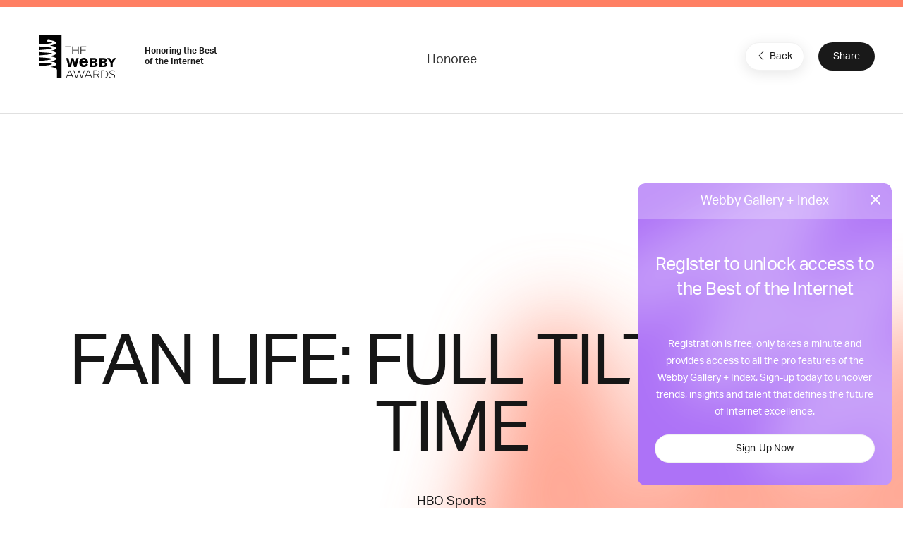

--- FILE ---
content_type: text/html; charset=utf-8
request_url: https://www.google.com/recaptcha/api2/anchor?ar=1&k=6LcC5f8qAAAAAN7E3g2z0N_EoPq3Vri8uXzTmFiO&co=aHR0cHM6Ly93aW5uZXJzLndlYmJ5YXdhcmRzLmNvbTo0NDM.&hl=en&v=PoyoqOPhxBO7pBk68S4YbpHZ&size=invisible&anchor-ms=20000&execute-ms=30000&cb=7grohsi2dxrk
body_size: 48935
content:
<!DOCTYPE HTML><html dir="ltr" lang="en"><head><meta http-equiv="Content-Type" content="text/html; charset=UTF-8">
<meta http-equiv="X-UA-Compatible" content="IE=edge">
<title>reCAPTCHA</title>
<style type="text/css">
/* cyrillic-ext */
@font-face {
  font-family: 'Roboto';
  font-style: normal;
  font-weight: 400;
  font-stretch: 100%;
  src: url(//fonts.gstatic.com/s/roboto/v48/KFO7CnqEu92Fr1ME7kSn66aGLdTylUAMa3GUBHMdazTgWw.woff2) format('woff2');
  unicode-range: U+0460-052F, U+1C80-1C8A, U+20B4, U+2DE0-2DFF, U+A640-A69F, U+FE2E-FE2F;
}
/* cyrillic */
@font-face {
  font-family: 'Roboto';
  font-style: normal;
  font-weight: 400;
  font-stretch: 100%;
  src: url(//fonts.gstatic.com/s/roboto/v48/KFO7CnqEu92Fr1ME7kSn66aGLdTylUAMa3iUBHMdazTgWw.woff2) format('woff2');
  unicode-range: U+0301, U+0400-045F, U+0490-0491, U+04B0-04B1, U+2116;
}
/* greek-ext */
@font-face {
  font-family: 'Roboto';
  font-style: normal;
  font-weight: 400;
  font-stretch: 100%;
  src: url(//fonts.gstatic.com/s/roboto/v48/KFO7CnqEu92Fr1ME7kSn66aGLdTylUAMa3CUBHMdazTgWw.woff2) format('woff2');
  unicode-range: U+1F00-1FFF;
}
/* greek */
@font-face {
  font-family: 'Roboto';
  font-style: normal;
  font-weight: 400;
  font-stretch: 100%;
  src: url(//fonts.gstatic.com/s/roboto/v48/KFO7CnqEu92Fr1ME7kSn66aGLdTylUAMa3-UBHMdazTgWw.woff2) format('woff2');
  unicode-range: U+0370-0377, U+037A-037F, U+0384-038A, U+038C, U+038E-03A1, U+03A3-03FF;
}
/* math */
@font-face {
  font-family: 'Roboto';
  font-style: normal;
  font-weight: 400;
  font-stretch: 100%;
  src: url(//fonts.gstatic.com/s/roboto/v48/KFO7CnqEu92Fr1ME7kSn66aGLdTylUAMawCUBHMdazTgWw.woff2) format('woff2');
  unicode-range: U+0302-0303, U+0305, U+0307-0308, U+0310, U+0312, U+0315, U+031A, U+0326-0327, U+032C, U+032F-0330, U+0332-0333, U+0338, U+033A, U+0346, U+034D, U+0391-03A1, U+03A3-03A9, U+03B1-03C9, U+03D1, U+03D5-03D6, U+03F0-03F1, U+03F4-03F5, U+2016-2017, U+2034-2038, U+203C, U+2040, U+2043, U+2047, U+2050, U+2057, U+205F, U+2070-2071, U+2074-208E, U+2090-209C, U+20D0-20DC, U+20E1, U+20E5-20EF, U+2100-2112, U+2114-2115, U+2117-2121, U+2123-214F, U+2190, U+2192, U+2194-21AE, U+21B0-21E5, U+21F1-21F2, U+21F4-2211, U+2213-2214, U+2216-22FF, U+2308-230B, U+2310, U+2319, U+231C-2321, U+2336-237A, U+237C, U+2395, U+239B-23B7, U+23D0, U+23DC-23E1, U+2474-2475, U+25AF, U+25B3, U+25B7, U+25BD, U+25C1, U+25CA, U+25CC, U+25FB, U+266D-266F, U+27C0-27FF, U+2900-2AFF, U+2B0E-2B11, U+2B30-2B4C, U+2BFE, U+3030, U+FF5B, U+FF5D, U+1D400-1D7FF, U+1EE00-1EEFF;
}
/* symbols */
@font-face {
  font-family: 'Roboto';
  font-style: normal;
  font-weight: 400;
  font-stretch: 100%;
  src: url(//fonts.gstatic.com/s/roboto/v48/KFO7CnqEu92Fr1ME7kSn66aGLdTylUAMaxKUBHMdazTgWw.woff2) format('woff2');
  unicode-range: U+0001-000C, U+000E-001F, U+007F-009F, U+20DD-20E0, U+20E2-20E4, U+2150-218F, U+2190, U+2192, U+2194-2199, U+21AF, U+21E6-21F0, U+21F3, U+2218-2219, U+2299, U+22C4-22C6, U+2300-243F, U+2440-244A, U+2460-24FF, U+25A0-27BF, U+2800-28FF, U+2921-2922, U+2981, U+29BF, U+29EB, U+2B00-2BFF, U+4DC0-4DFF, U+FFF9-FFFB, U+10140-1018E, U+10190-1019C, U+101A0, U+101D0-101FD, U+102E0-102FB, U+10E60-10E7E, U+1D2C0-1D2D3, U+1D2E0-1D37F, U+1F000-1F0FF, U+1F100-1F1AD, U+1F1E6-1F1FF, U+1F30D-1F30F, U+1F315, U+1F31C, U+1F31E, U+1F320-1F32C, U+1F336, U+1F378, U+1F37D, U+1F382, U+1F393-1F39F, U+1F3A7-1F3A8, U+1F3AC-1F3AF, U+1F3C2, U+1F3C4-1F3C6, U+1F3CA-1F3CE, U+1F3D4-1F3E0, U+1F3ED, U+1F3F1-1F3F3, U+1F3F5-1F3F7, U+1F408, U+1F415, U+1F41F, U+1F426, U+1F43F, U+1F441-1F442, U+1F444, U+1F446-1F449, U+1F44C-1F44E, U+1F453, U+1F46A, U+1F47D, U+1F4A3, U+1F4B0, U+1F4B3, U+1F4B9, U+1F4BB, U+1F4BF, U+1F4C8-1F4CB, U+1F4D6, U+1F4DA, U+1F4DF, U+1F4E3-1F4E6, U+1F4EA-1F4ED, U+1F4F7, U+1F4F9-1F4FB, U+1F4FD-1F4FE, U+1F503, U+1F507-1F50B, U+1F50D, U+1F512-1F513, U+1F53E-1F54A, U+1F54F-1F5FA, U+1F610, U+1F650-1F67F, U+1F687, U+1F68D, U+1F691, U+1F694, U+1F698, U+1F6AD, U+1F6B2, U+1F6B9-1F6BA, U+1F6BC, U+1F6C6-1F6CF, U+1F6D3-1F6D7, U+1F6E0-1F6EA, U+1F6F0-1F6F3, U+1F6F7-1F6FC, U+1F700-1F7FF, U+1F800-1F80B, U+1F810-1F847, U+1F850-1F859, U+1F860-1F887, U+1F890-1F8AD, U+1F8B0-1F8BB, U+1F8C0-1F8C1, U+1F900-1F90B, U+1F93B, U+1F946, U+1F984, U+1F996, U+1F9E9, U+1FA00-1FA6F, U+1FA70-1FA7C, U+1FA80-1FA89, U+1FA8F-1FAC6, U+1FACE-1FADC, U+1FADF-1FAE9, U+1FAF0-1FAF8, U+1FB00-1FBFF;
}
/* vietnamese */
@font-face {
  font-family: 'Roboto';
  font-style: normal;
  font-weight: 400;
  font-stretch: 100%;
  src: url(//fonts.gstatic.com/s/roboto/v48/KFO7CnqEu92Fr1ME7kSn66aGLdTylUAMa3OUBHMdazTgWw.woff2) format('woff2');
  unicode-range: U+0102-0103, U+0110-0111, U+0128-0129, U+0168-0169, U+01A0-01A1, U+01AF-01B0, U+0300-0301, U+0303-0304, U+0308-0309, U+0323, U+0329, U+1EA0-1EF9, U+20AB;
}
/* latin-ext */
@font-face {
  font-family: 'Roboto';
  font-style: normal;
  font-weight: 400;
  font-stretch: 100%;
  src: url(//fonts.gstatic.com/s/roboto/v48/KFO7CnqEu92Fr1ME7kSn66aGLdTylUAMa3KUBHMdazTgWw.woff2) format('woff2');
  unicode-range: U+0100-02BA, U+02BD-02C5, U+02C7-02CC, U+02CE-02D7, U+02DD-02FF, U+0304, U+0308, U+0329, U+1D00-1DBF, U+1E00-1E9F, U+1EF2-1EFF, U+2020, U+20A0-20AB, U+20AD-20C0, U+2113, U+2C60-2C7F, U+A720-A7FF;
}
/* latin */
@font-face {
  font-family: 'Roboto';
  font-style: normal;
  font-weight: 400;
  font-stretch: 100%;
  src: url(//fonts.gstatic.com/s/roboto/v48/KFO7CnqEu92Fr1ME7kSn66aGLdTylUAMa3yUBHMdazQ.woff2) format('woff2');
  unicode-range: U+0000-00FF, U+0131, U+0152-0153, U+02BB-02BC, U+02C6, U+02DA, U+02DC, U+0304, U+0308, U+0329, U+2000-206F, U+20AC, U+2122, U+2191, U+2193, U+2212, U+2215, U+FEFF, U+FFFD;
}
/* cyrillic-ext */
@font-face {
  font-family: 'Roboto';
  font-style: normal;
  font-weight: 500;
  font-stretch: 100%;
  src: url(//fonts.gstatic.com/s/roboto/v48/KFO7CnqEu92Fr1ME7kSn66aGLdTylUAMa3GUBHMdazTgWw.woff2) format('woff2');
  unicode-range: U+0460-052F, U+1C80-1C8A, U+20B4, U+2DE0-2DFF, U+A640-A69F, U+FE2E-FE2F;
}
/* cyrillic */
@font-face {
  font-family: 'Roboto';
  font-style: normal;
  font-weight: 500;
  font-stretch: 100%;
  src: url(//fonts.gstatic.com/s/roboto/v48/KFO7CnqEu92Fr1ME7kSn66aGLdTylUAMa3iUBHMdazTgWw.woff2) format('woff2');
  unicode-range: U+0301, U+0400-045F, U+0490-0491, U+04B0-04B1, U+2116;
}
/* greek-ext */
@font-face {
  font-family: 'Roboto';
  font-style: normal;
  font-weight: 500;
  font-stretch: 100%;
  src: url(//fonts.gstatic.com/s/roboto/v48/KFO7CnqEu92Fr1ME7kSn66aGLdTylUAMa3CUBHMdazTgWw.woff2) format('woff2');
  unicode-range: U+1F00-1FFF;
}
/* greek */
@font-face {
  font-family: 'Roboto';
  font-style: normal;
  font-weight: 500;
  font-stretch: 100%;
  src: url(//fonts.gstatic.com/s/roboto/v48/KFO7CnqEu92Fr1ME7kSn66aGLdTylUAMa3-UBHMdazTgWw.woff2) format('woff2');
  unicode-range: U+0370-0377, U+037A-037F, U+0384-038A, U+038C, U+038E-03A1, U+03A3-03FF;
}
/* math */
@font-face {
  font-family: 'Roboto';
  font-style: normal;
  font-weight: 500;
  font-stretch: 100%;
  src: url(//fonts.gstatic.com/s/roboto/v48/KFO7CnqEu92Fr1ME7kSn66aGLdTylUAMawCUBHMdazTgWw.woff2) format('woff2');
  unicode-range: U+0302-0303, U+0305, U+0307-0308, U+0310, U+0312, U+0315, U+031A, U+0326-0327, U+032C, U+032F-0330, U+0332-0333, U+0338, U+033A, U+0346, U+034D, U+0391-03A1, U+03A3-03A9, U+03B1-03C9, U+03D1, U+03D5-03D6, U+03F0-03F1, U+03F4-03F5, U+2016-2017, U+2034-2038, U+203C, U+2040, U+2043, U+2047, U+2050, U+2057, U+205F, U+2070-2071, U+2074-208E, U+2090-209C, U+20D0-20DC, U+20E1, U+20E5-20EF, U+2100-2112, U+2114-2115, U+2117-2121, U+2123-214F, U+2190, U+2192, U+2194-21AE, U+21B0-21E5, U+21F1-21F2, U+21F4-2211, U+2213-2214, U+2216-22FF, U+2308-230B, U+2310, U+2319, U+231C-2321, U+2336-237A, U+237C, U+2395, U+239B-23B7, U+23D0, U+23DC-23E1, U+2474-2475, U+25AF, U+25B3, U+25B7, U+25BD, U+25C1, U+25CA, U+25CC, U+25FB, U+266D-266F, U+27C0-27FF, U+2900-2AFF, U+2B0E-2B11, U+2B30-2B4C, U+2BFE, U+3030, U+FF5B, U+FF5D, U+1D400-1D7FF, U+1EE00-1EEFF;
}
/* symbols */
@font-face {
  font-family: 'Roboto';
  font-style: normal;
  font-weight: 500;
  font-stretch: 100%;
  src: url(//fonts.gstatic.com/s/roboto/v48/KFO7CnqEu92Fr1ME7kSn66aGLdTylUAMaxKUBHMdazTgWw.woff2) format('woff2');
  unicode-range: U+0001-000C, U+000E-001F, U+007F-009F, U+20DD-20E0, U+20E2-20E4, U+2150-218F, U+2190, U+2192, U+2194-2199, U+21AF, U+21E6-21F0, U+21F3, U+2218-2219, U+2299, U+22C4-22C6, U+2300-243F, U+2440-244A, U+2460-24FF, U+25A0-27BF, U+2800-28FF, U+2921-2922, U+2981, U+29BF, U+29EB, U+2B00-2BFF, U+4DC0-4DFF, U+FFF9-FFFB, U+10140-1018E, U+10190-1019C, U+101A0, U+101D0-101FD, U+102E0-102FB, U+10E60-10E7E, U+1D2C0-1D2D3, U+1D2E0-1D37F, U+1F000-1F0FF, U+1F100-1F1AD, U+1F1E6-1F1FF, U+1F30D-1F30F, U+1F315, U+1F31C, U+1F31E, U+1F320-1F32C, U+1F336, U+1F378, U+1F37D, U+1F382, U+1F393-1F39F, U+1F3A7-1F3A8, U+1F3AC-1F3AF, U+1F3C2, U+1F3C4-1F3C6, U+1F3CA-1F3CE, U+1F3D4-1F3E0, U+1F3ED, U+1F3F1-1F3F3, U+1F3F5-1F3F7, U+1F408, U+1F415, U+1F41F, U+1F426, U+1F43F, U+1F441-1F442, U+1F444, U+1F446-1F449, U+1F44C-1F44E, U+1F453, U+1F46A, U+1F47D, U+1F4A3, U+1F4B0, U+1F4B3, U+1F4B9, U+1F4BB, U+1F4BF, U+1F4C8-1F4CB, U+1F4D6, U+1F4DA, U+1F4DF, U+1F4E3-1F4E6, U+1F4EA-1F4ED, U+1F4F7, U+1F4F9-1F4FB, U+1F4FD-1F4FE, U+1F503, U+1F507-1F50B, U+1F50D, U+1F512-1F513, U+1F53E-1F54A, U+1F54F-1F5FA, U+1F610, U+1F650-1F67F, U+1F687, U+1F68D, U+1F691, U+1F694, U+1F698, U+1F6AD, U+1F6B2, U+1F6B9-1F6BA, U+1F6BC, U+1F6C6-1F6CF, U+1F6D3-1F6D7, U+1F6E0-1F6EA, U+1F6F0-1F6F3, U+1F6F7-1F6FC, U+1F700-1F7FF, U+1F800-1F80B, U+1F810-1F847, U+1F850-1F859, U+1F860-1F887, U+1F890-1F8AD, U+1F8B0-1F8BB, U+1F8C0-1F8C1, U+1F900-1F90B, U+1F93B, U+1F946, U+1F984, U+1F996, U+1F9E9, U+1FA00-1FA6F, U+1FA70-1FA7C, U+1FA80-1FA89, U+1FA8F-1FAC6, U+1FACE-1FADC, U+1FADF-1FAE9, U+1FAF0-1FAF8, U+1FB00-1FBFF;
}
/* vietnamese */
@font-face {
  font-family: 'Roboto';
  font-style: normal;
  font-weight: 500;
  font-stretch: 100%;
  src: url(//fonts.gstatic.com/s/roboto/v48/KFO7CnqEu92Fr1ME7kSn66aGLdTylUAMa3OUBHMdazTgWw.woff2) format('woff2');
  unicode-range: U+0102-0103, U+0110-0111, U+0128-0129, U+0168-0169, U+01A0-01A1, U+01AF-01B0, U+0300-0301, U+0303-0304, U+0308-0309, U+0323, U+0329, U+1EA0-1EF9, U+20AB;
}
/* latin-ext */
@font-face {
  font-family: 'Roboto';
  font-style: normal;
  font-weight: 500;
  font-stretch: 100%;
  src: url(//fonts.gstatic.com/s/roboto/v48/KFO7CnqEu92Fr1ME7kSn66aGLdTylUAMa3KUBHMdazTgWw.woff2) format('woff2');
  unicode-range: U+0100-02BA, U+02BD-02C5, U+02C7-02CC, U+02CE-02D7, U+02DD-02FF, U+0304, U+0308, U+0329, U+1D00-1DBF, U+1E00-1E9F, U+1EF2-1EFF, U+2020, U+20A0-20AB, U+20AD-20C0, U+2113, U+2C60-2C7F, U+A720-A7FF;
}
/* latin */
@font-face {
  font-family: 'Roboto';
  font-style: normal;
  font-weight: 500;
  font-stretch: 100%;
  src: url(//fonts.gstatic.com/s/roboto/v48/KFO7CnqEu92Fr1ME7kSn66aGLdTylUAMa3yUBHMdazQ.woff2) format('woff2');
  unicode-range: U+0000-00FF, U+0131, U+0152-0153, U+02BB-02BC, U+02C6, U+02DA, U+02DC, U+0304, U+0308, U+0329, U+2000-206F, U+20AC, U+2122, U+2191, U+2193, U+2212, U+2215, U+FEFF, U+FFFD;
}
/* cyrillic-ext */
@font-face {
  font-family: 'Roboto';
  font-style: normal;
  font-weight: 900;
  font-stretch: 100%;
  src: url(//fonts.gstatic.com/s/roboto/v48/KFO7CnqEu92Fr1ME7kSn66aGLdTylUAMa3GUBHMdazTgWw.woff2) format('woff2');
  unicode-range: U+0460-052F, U+1C80-1C8A, U+20B4, U+2DE0-2DFF, U+A640-A69F, U+FE2E-FE2F;
}
/* cyrillic */
@font-face {
  font-family: 'Roboto';
  font-style: normal;
  font-weight: 900;
  font-stretch: 100%;
  src: url(//fonts.gstatic.com/s/roboto/v48/KFO7CnqEu92Fr1ME7kSn66aGLdTylUAMa3iUBHMdazTgWw.woff2) format('woff2');
  unicode-range: U+0301, U+0400-045F, U+0490-0491, U+04B0-04B1, U+2116;
}
/* greek-ext */
@font-face {
  font-family: 'Roboto';
  font-style: normal;
  font-weight: 900;
  font-stretch: 100%;
  src: url(//fonts.gstatic.com/s/roboto/v48/KFO7CnqEu92Fr1ME7kSn66aGLdTylUAMa3CUBHMdazTgWw.woff2) format('woff2');
  unicode-range: U+1F00-1FFF;
}
/* greek */
@font-face {
  font-family: 'Roboto';
  font-style: normal;
  font-weight: 900;
  font-stretch: 100%;
  src: url(//fonts.gstatic.com/s/roboto/v48/KFO7CnqEu92Fr1ME7kSn66aGLdTylUAMa3-UBHMdazTgWw.woff2) format('woff2');
  unicode-range: U+0370-0377, U+037A-037F, U+0384-038A, U+038C, U+038E-03A1, U+03A3-03FF;
}
/* math */
@font-face {
  font-family: 'Roboto';
  font-style: normal;
  font-weight: 900;
  font-stretch: 100%;
  src: url(//fonts.gstatic.com/s/roboto/v48/KFO7CnqEu92Fr1ME7kSn66aGLdTylUAMawCUBHMdazTgWw.woff2) format('woff2');
  unicode-range: U+0302-0303, U+0305, U+0307-0308, U+0310, U+0312, U+0315, U+031A, U+0326-0327, U+032C, U+032F-0330, U+0332-0333, U+0338, U+033A, U+0346, U+034D, U+0391-03A1, U+03A3-03A9, U+03B1-03C9, U+03D1, U+03D5-03D6, U+03F0-03F1, U+03F4-03F5, U+2016-2017, U+2034-2038, U+203C, U+2040, U+2043, U+2047, U+2050, U+2057, U+205F, U+2070-2071, U+2074-208E, U+2090-209C, U+20D0-20DC, U+20E1, U+20E5-20EF, U+2100-2112, U+2114-2115, U+2117-2121, U+2123-214F, U+2190, U+2192, U+2194-21AE, U+21B0-21E5, U+21F1-21F2, U+21F4-2211, U+2213-2214, U+2216-22FF, U+2308-230B, U+2310, U+2319, U+231C-2321, U+2336-237A, U+237C, U+2395, U+239B-23B7, U+23D0, U+23DC-23E1, U+2474-2475, U+25AF, U+25B3, U+25B7, U+25BD, U+25C1, U+25CA, U+25CC, U+25FB, U+266D-266F, U+27C0-27FF, U+2900-2AFF, U+2B0E-2B11, U+2B30-2B4C, U+2BFE, U+3030, U+FF5B, U+FF5D, U+1D400-1D7FF, U+1EE00-1EEFF;
}
/* symbols */
@font-face {
  font-family: 'Roboto';
  font-style: normal;
  font-weight: 900;
  font-stretch: 100%;
  src: url(//fonts.gstatic.com/s/roboto/v48/KFO7CnqEu92Fr1ME7kSn66aGLdTylUAMaxKUBHMdazTgWw.woff2) format('woff2');
  unicode-range: U+0001-000C, U+000E-001F, U+007F-009F, U+20DD-20E0, U+20E2-20E4, U+2150-218F, U+2190, U+2192, U+2194-2199, U+21AF, U+21E6-21F0, U+21F3, U+2218-2219, U+2299, U+22C4-22C6, U+2300-243F, U+2440-244A, U+2460-24FF, U+25A0-27BF, U+2800-28FF, U+2921-2922, U+2981, U+29BF, U+29EB, U+2B00-2BFF, U+4DC0-4DFF, U+FFF9-FFFB, U+10140-1018E, U+10190-1019C, U+101A0, U+101D0-101FD, U+102E0-102FB, U+10E60-10E7E, U+1D2C0-1D2D3, U+1D2E0-1D37F, U+1F000-1F0FF, U+1F100-1F1AD, U+1F1E6-1F1FF, U+1F30D-1F30F, U+1F315, U+1F31C, U+1F31E, U+1F320-1F32C, U+1F336, U+1F378, U+1F37D, U+1F382, U+1F393-1F39F, U+1F3A7-1F3A8, U+1F3AC-1F3AF, U+1F3C2, U+1F3C4-1F3C6, U+1F3CA-1F3CE, U+1F3D4-1F3E0, U+1F3ED, U+1F3F1-1F3F3, U+1F3F5-1F3F7, U+1F408, U+1F415, U+1F41F, U+1F426, U+1F43F, U+1F441-1F442, U+1F444, U+1F446-1F449, U+1F44C-1F44E, U+1F453, U+1F46A, U+1F47D, U+1F4A3, U+1F4B0, U+1F4B3, U+1F4B9, U+1F4BB, U+1F4BF, U+1F4C8-1F4CB, U+1F4D6, U+1F4DA, U+1F4DF, U+1F4E3-1F4E6, U+1F4EA-1F4ED, U+1F4F7, U+1F4F9-1F4FB, U+1F4FD-1F4FE, U+1F503, U+1F507-1F50B, U+1F50D, U+1F512-1F513, U+1F53E-1F54A, U+1F54F-1F5FA, U+1F610, U+1F650-1F67F, U+1F687, U+1F68D, U+1F691, U+1F694, U+1F698, U+1F6AD, U+1F6B2, U+1F6B9-1F6BA, U+1F6BC, U+1F6C6-1F6CF, U+1F6D3-1F6D7, U+1F6E0-1F6EA, U+1F6F0-1F6F3, U+1F6F7-1F6FC, U+1F700-1F7FF, U+1F800-1F80B, U+1F810-1F847, U+1F850-1F859, U+1F860-1F887, U+1F890-1F8AD, U+1F8B0-1F8BB, U+1F8C0-1F8C1, U+1F900-1F90B, U+1F93B, U+1F946, U+1F984, U+1F996, U+1F9E9, U+1FA00-1FA6F, U+1FA70-1FA7C, U+1FA80-1FA89, U+1FA8F-1FAC6, U+1FACE-1FADC, U+1FADF-1FAE9, U+1FAF0-1FAF8, U+1FB00-1FBFF;
}
/* vietnamese */
@font-face {
  font-family: 'Roboto';
  font-style: normal;
  font-weight: 900;
  font-stretch: 100%;
  src: url(//fonts.gstatic.com/s/roboto/v48/KFO7CnqEu92Fr1ME7kSn66aGLdTylUAMa3OUBHMdazTgWw.woff2) format('woff2');
  unicode-range: U+0102-0103, U+0110-0111, U+0128-0129, U+0168-0169, U+01A0-01A1, U+01AF-01B0, U+0300-0301, U+0303-0304, U+0308-0309, U+0323, U+0329, U+1EA0-1EF9, U+20AB;
}
/* latin-ext */
@font-face {
  font-family: 'Roboto';
  font-style: normal;
  font-weight: 900;
  font-stretch: 100%;
  src: url(//fonts.gstatic.com/s/roboto/v48/KFO7CnqEu92Fr1ME7kSn66aGLdTylUAMa3KUBHMdazTgWw.woff2) format('woff2');
  unicode-range: U+0100-02BA, U+02BD-02C5, U+02C7-02CC, U+02CE-02D7, U+02DD-02FF, U+0304, U+0308, U+0329, U+1D00-1DBF, U+1E00-1E9F, U+1EF2-1EFF, U+2020, U+20A0-20AB, U+20AD-20C0, U+2113, U+2C60-2C7F, U+A720-A7FF;
}
/* latin */
@font-face {
  font-family: 'Roboto';
  font-style: normal;
  font-weight: 900;
  font-stretch: 100%;
  src: url(//fonts.gstatic.com/s/roboto/v48/KFO7CnqEu92Fr1ME7kSn66aGLdTylUAMa3yUBHMdazQ.woff2) format('woff2');
  unicode-range: U+0000-00FF, U+0131, U+0152-0153, U+02BB-02BC, U+02C6, U+02DA, U+02DC, U+0304, U+0308, U+0329, U+2000-206F, U+20AC, U+2122, U+2191, U+2193, U+2212, U+2215, U+FEFF, U+FFFD;
}

</style>
<link rel="stylesheet" type="text/css" href="https://www.gstatic.com/recaptcha/releases/PoyoqOPhxBO7pBk68S4YbpHZ/styles__ltr.css">
<script nonce="uJREUD8BY4HGOjw2KQ778Q" type="text/javascript">window['__recaptcha_api'] = 'https://www.google.com/recaptcha/api2/';</script>
<script type="text/javascript" src="https://www.gstatic.com/recaptcha/releases/PoyoqOPhxBO7pBk68S4YbpHZ/recaptcha__en.js" nonce="uJREUD8BY4HGOjw2KQ778Q">
      
    </script></head>
<body><div id="rc-anchor-alert" class="rc-anchor-alert"></div>
<input type="hidden" id="recaptcha-token" value="[base64]">
<script type="text/javascript" nonce="uJREUD8BY4HGOjw2KQ778Q">
      recaptcha.anchor.Main.init("[\x22ainput\x22,[\x22bgdata\x22,\x22\x22,\[base64]/[base64]/[base64]/KE4oMTI0LHYsdi5HKSxMWihsLHYpKTpOKDEyNCx2LGwpLFYpLHYpLFQpKSxGKDE3MSx2KX0scjc9ZnVuY3Rpb24obCl7cmV0dXJuIGx9LEM9ZnVuY3Rpb24obCxWLHYpe04odixsLFYpLFZbYWtdPTI3OTZ9LG49ZnVuY3Rpb24obCxWKXtWLlg9KChWLlg/[base64]/[base64]/[base64]/[base64]/[base64]/[base64]/[base64]/[base64]/[base64]/[base64]/[base64]\\u003d\x22,\[base64]\\u003d\\u003d\x22,\x22w51fwqorwojChMKfBcOGM0pGAsKRwqNaD8Ouw7XDl8KJw7FCJMO4w6dsIFdIT8OuTX3CtsK9wotBw4RUw6DDs8O3DsKIfkXDqcOEwpw8OsOGSTpVPsKpWgMyPFdPfcKjdlzCrSrCmQlTG0DCo1EKwqx3wrYtw4rCv8KRwq/Cv8KqasKaLmHDv3vDrBMWDcKEXMKqTTEew4zDjzJWQMKSw41pwrgCwpFNwow8w6fDicOiRMKxXcOeb3IXwpVmw5k5w7fDm2orPk/DqlFcPFJPw450Lh0mwohgTwjDoMKdHSA6CUIUw7zChRJ7RsK+w6Uxw5rCqMO8Ixh3w4HDmjltw7UcGErClH1GKsOPw6lDw7rCvMOBbsO+HRLDnW1wwo3CiMKbY2R3w53ChlUJw5TCnFTDk8KOwo4rJ8KRwq58e8OyIi3DvS1AwpNOw6UbwojCjCrDnMK/[base64]/Cv8OKw4wxw6zCuMOIKi3DpCtcw7JKb8KFHXvDpS0oZ3rDi8KkZlJAwqlgw69jwqcswot0TsKjIMOcw44gwrA6BcKecsOFwrkzw5XDp1p9woJNwp3DocKQw6DCnih1w5DCqcODM8KCw6vCmsO9w7Y0cSctDMOfdsO/Ji8NwpQWKsOQwrHDvyIeGQ3CpcK2wrB1CsKqYlPDksKuDEhLwphrw4jDhUrClll2CArCh8KTO8KawpU2UBRwKCo+b8KXw51LNsO4GcKZSxx+w67Dm8KPwpIYFFvCoA/Cr8KnNiFxf8KKCRXCsUHCrWl7TyE5w7vCg8K5wpnCokfDpMOlwr8SPcKxw57CrljClMKyb8KZw48gCMKDwr/[base64]/DiGvDtVkkP1t7w5zChsKPwqvDnsKWLsOGXjYPw6NPw6p4w4LDhcKwwox4P8OFQW0jO8ORw6Qaw7EhUwUnw4gafcOtw7IuwpLCn8Kuw4wbwojDtsOXPsKQKMKvQcKQw5TDv8OgwogLXzo7WWc1K8Kyw67DlcK1woTCjcOVw458wpwJL2cCdS/[base64]/e8OMw6czw7cwEy/Cok3CkMKPRsOabTk7wpo9SMK6eALCjDMLa8OHKcKHRMKnWcOaw7rDpcOtw6fChsKMMsOzWMOuw7XChXEQwpTDoRvDh8K7aUvCqmkpHcOWYcOrwo3CjAAKS8KOJcO3wotncsOSbjwWWw/CqQglwonDi8KYw4ZawpQRa1JJFh/Cs2rDgMKXw44KeHBzwpjDqzfDr3Z9RyAtSMOZwohkAzV0LsO9w4XDqcOxbsKMw5lQD0MqL8O9w5c6MMKHw5rDtsKDPsK+JgZuwojDo1HDsMOJCQrCj8OjeUEhw4DDl1fDnmvDhlUswrBcwqs/w6lIwprCqijCrQXDtyJnwqsgw4YCw6fDkMK1woXCucOGMnzDj8OJXRcvw6BzwphNwrF6w4AjD1lXw6XDjcOJw47Cs8KRwrVyXHBewrZCY1vCtsOQwr/CjcKpwoY/w709LW8bJgd9QVx/[base64]/DrWrChCpHwrx8di7DhFtTUXDChsKsw4EvwrEkDcK4a8KIw6nDqsKldXPCs8OIKcKsXgZHEcOFdX9eO8OSwrUtw6HDr0nDkTPDolx2N3FWW8KMwpHDo8OkWnbDksKXFcOlPcOUwqTDojYnWS1ew47DhsOewpdgw6nDkU7CgD7DhUYvwqHCtGbDnzbCrm8/w6EoCFxYw7PDpDbCqMOtw4bCmzXDicOIFsKyHcK0w6g/fmFfw5FXwqhtEDHDqlLCvFDDiDrCvy7Cp8KucMOGw5F3wrXDkU7Dg8KRwrNpwr/Do8OTE15LDsObbsK2wpkGwos0w5k2ElTDjQTDs8OTXgTCuMOlY1FAw71GQMKMw4YXw75kI0o4woLDt03DpTDDrcOjQcOsLWLChyw5A8Odw6TDjsOWwr/CpSpoPyDDuF3CiMOAw7/DkTrCixvCq8KMbhTDhUDDuEDDnxPDjmDDhsOcwqgHVsK6O1nDoXVRKDPCh8KPw5dZwp4VT8OOwohAwqTCtcO9w4wPw6/Cl8KZw7LCqTzDvjgtwr/DuyLCswIXSFtyLVUPwpFEbcOZwqYzw4xEwoHDoyvCtnBGIHBjwoDCnMOJfB46wqjDqMOzw4nCpcOZfjXCtcKTF0LCoDPDhV/[base64]/w4cZwqJywp9nFMOnJ8KmA8O1ZcKcw54VJMOISsKJwrDDjirCocOEDGzCj8OPw5hkw5hFcVAWeTnDnnlvwrDCu8OqWVYzwoXCvCHDqj49XMKWQWNTfX88G8K2XWd1IsOVAsO2dmHCkMO/R3zCh8Kxwq1fUUzCvMK+wpzDkUjCrUHDlHZ2w5fCj8KuIMOicsK5c2HDgMOJbMOnw7jCnAjChWpBwrDCnsONw4PCllfDh1rDkMOaJsOBK25rasKIw4vDmMODwp0zw7fDscO6Y8OGw7Z1woEbcnzDgMKqw5gdcCNxwr9PNwTChi/Cqh3CnDd/w5IoesKvwojDlxJDwoFrMH7DsHrCtMKgHBFMw74KacKKwq46VsKxw40PBXnColHDhDBbwrPDrMKuw7J/w6lVES3DisOxw6fDqiUOwoLCsAvDv8OifWBAw7UoccOWw54pAcO6SsKqfsKPw6/CusKrwpU3O8OKw5sZCl/[base64]/CpsKPworDgMK7QMKBXj89OEM+w7dawqIvwrhMwqrCp0LCu8KNw6BxwrBiDsKOLkfDqGpawrTChMKhwrbCoXbDgAYge8KfRsKuHMO4UcKnCWLCuikmZAYoUzvDtUpIwp/Ci8OPQMK3w7w2T8OuE8KNHMKwe1BLYTReNjDDplEMwqFHw4TDr0BoW8Kjw4jDtcOjMMKaw79rDWwzF8Oiw4zCghzDg23CgsO0bRASwo4lw4VLc8KWKRLCosOrwq3CugXCohknw6vDjxrClgrCskFUw6/DscO8wrwNw7YPR8OSNmXCvsKkNcOHwqjDgU0wwoDDvsKfISs+RcOhJkwDQMOfS0DDn8OXw7HDrn1ENTtdw4LDm8OGwpdlwpHDgAnCnwJlwq/CkwVXwp4wYAM2cH3ChcKew6vCj8KNwqEpWAXDtBZ+wpMyLMKpaMOiw4zCjwoQazHClWDDkS00w6k9w4/[base64]/McKbfMOsVBUTA1vCvcO3Ch41T8KJe8Oow4ItA3jDryYjEiIvwp1nwqYVYcKVR8Obw47DsinCrEpXfSnCuh7DqsOlC8KZWEEWw5J6VwfCs3ZdwoY2w5/DicK4a0zCrG3DhMKLVMKwNsObw6I7d8OsKcKjVXDDuSd3BMOgwrXDjgA4w5bCpMO/VsKrVsKpQixjw44vw6U3wo1YBWleJmvCpS/Dj8OyFAZGw5rCocOSwrDCnEp+w49twrDDnhPDjRIIwoTCrsOtBMOkfsKJwoJoA8KzwqtOwo3CpMKDMQInXsKpJcKwwpHCknQww7JuwofCiz7Cn1djbMO0w7UzwodxB1DDgsK9DWbDnScPWMKyT2XDuE3DrlvDkgVUPMK7K8Kow63Dq8K5w4LDk8KhR8KFw5/DjELDikTDhipgw6B4w49twox5LcKQw4TDk8OPGsOqw7vCqzXDksKGVsOfw5TCjMOOw5/CiMK0w59QwrYMw6J+WATDhg7CnlI2VsKXfMKcZMOlw43ChR5uw5ZzeijCjDUZw4UwDxzCgsKtwo7Du8KSwrzDog5fw4HCm8OSGsOsw5RDw7cXNsKFw7BTZsK2w4bDgX/Ci8Kyw7PCpRAuOsOAw5tGLz3Cg8KYKkbCmcOxWlQrUy/Di07CqUVrw7oNeMKEUsKdw6LClsKvGXbDu8Ocwq7Du8Kew4B8w5FCd8KJwr7Dh8Kdw4rDuknCosKlCzR1H1XDu8K+wqcyNGcdwq/DnhhGX8KvwrUjHsKrQGnDoTHCilXDnmQ+MhvDmcOGwr5CPcOfDxrCmcKvG1Zewo3DvsKrwq7DgkLDoHdTw5krdcKgIcOpfiM2wqfCjh7DosOTFj/[base64]/Dhx7DusK2dcOndkrDrsKmZ8KkwokHUixEB0RuQMOgf3zDrcO0asOzw6jDmcOpFsO4w6tnwojCo8KUw4s/[base64]/CojNDXBXDrWHCgcK/YsKMAmU6U2XCpsK5wqvDinzCgRoKw7nCjg/[base64]/[base64]/CtcO7XMOTdzkuw6UXwpfDi8O1OMKeFcODwofCuQDCi04fw53DnQTCqSxlwojCrTIlw5Bvc2Y2w5MHw513Dh/[base64]/[base64]/wqsYMMOmwqciw5AmJ8OCNUnDvcOMwrgXw6/[base64]/WldQJznDtMOpw6LDmCzClx/DmcOewpgwMMOKwprCnjvCjwMXw4ZxIsKaw7zCpcKIw5/[base64]/ZCHDo8ONZsKQwpXDoMKfL8KWa8ONI2DDhcKuw5PCrDF5wqjDh8KILMOZw4s9W8OWw5XCmH9pZn9OwqZiTD3DgnNYwqHCiMO9wro/wqXDqsOlwr/CjcK2LkXCsW/CpSHDhsKFw7lAbsOEWcK5wq9CNQ7DgEvCjH1ywpBGBiTCucKIw4XDnTwGKgB/woFrwqd+wodoHR/DphvDsGNPw7VKwrwswpB5wpLDpSjDlMOzwpfDrsKLbTAnwo/[base64]/[base64]/M8OewpbDhgPCicKhwoYjdsKAHlVSwoLCmsOgw5XCmDLDoWBRwqbDn1IYw6NLw6XCmcO5GSTCtsO+w7ZfwrHCvm0PfRXCl2zDq8KPw4TCpMK/[base64]/DhQrDusK3wqUtw49Sw6cZB0DDmlFow63ChmrDo8KqXsKgw4Ebwo7Cq8KRSMOJZMKGwqNpfFfCkjdpKMKaXcOGOMKJwrcWDEfCnMOsUcKdw6PDt8OWwp8GeBcxw7jDj8KZE8Ovwo9ySljDozHCmMObW8OVGWEKw6/CucKow7sebcO0w4FZHcK3wpBFBMK5wppcR8K+OCx2wpkZw7bCm8Knw5/[base64]/DpRdFL8Kywo1WwrvCusKVwoHDn2XCr0M1Il1ba2UFUcOwOjxVwpLCqsK3BXwAQMOecRMdwovCscOaw6R4wpfDglLDnX/CgMOWPj7Dk3pjTzVDPgsCw5shwo/CjHTCqsK2wrfCgFZSw73CoGxUw4DCihh8OCTChj3DpsKrw6Bxw7PCisO7wqTCvcK3w7Ikci4ZMcK8JHQpw4vCm8OIKsO5L8OSH8OpwrPCpDABBsOubsOwwoZnw4DDrRHDlQvDpsKKwpXCgyl0KsKQHBtrfl/Cq8OBw6QQw5PClMOwE0fCk1Q4McOIwqVFw5o5w7VvwonCp8OBTHjDpMK5wr/DqWbCpMKcbcO0wplVw77DpFXCtsKwK8KHYXRHEMOBwpbDllNIbMKVeMORwq96GsOyBidiOMO8AcKGw4fDlDEfK10RwqrDgcK1TwHCtMKsw53CqQLCvUDDpzLCmgQuwr/[base64]/ChMOsE8KdAcO5w6giJsKzw4ZNI8O7w6PDtDvCucKmC0HCoMKbdcOSFMOTw7fDksOIXCLDisODwrjCjcOfNsKSw7fDo8OOw7VBwogbLwUZw6Nka0E9ehLCnXTDuMKqNcKlUMOgw4k9OMOvN8Kqw6QLw77CisKaw7/[base64]/CtjEnwpjDu8KydRbDvsOIDcOJKCI0BAjCi3RUw6HDj8O+C8KKwoTDjMKOUSdfw7ZrwoY7WMORAsKoLxQFFMO9VFNuw5ERU8K+w4HCkksgWMKRRMO/KMKawq5Awoc/wo3Dp8Oyw4fClRMkbFDCnMKaw60Tw70TOCbDsyTDtsObKCrDp8KFwrPCi8Kgw6zDjUoRQkMrw5BFwpDDucK5wpUnPcOswqrDgipbwo7DiFvDmx3DscO8w5UzwpQdenZUwo1pXsK/wpIiWVfChTvCgnBTw6FDwoNlL0bDlxHDucKewrx4cMOBw6rDqsK6aDpfwppTNTdhwosYGsORw5sjwoc5wrQPfMObIcKEw6Q8dSZQV1XCoD8zNk/CssODFsO9IcKUOsKAOjQMw50eeADDkXLCj8Olw67Di8OBw6xCMk/CrcO1KVfDmQNpOBx0aMKEEsK6e8Kpw5jCgRXDhcOxw7HDl2w5Sg96w6fDjcKSBMKzRMKsw5ofwqzClsKIXMKVwqQgwq/[base64]/T2Euwo3DjAUjw4zDkcKCSjXDusKMw5E8ZHDDtkUOw6V1woPCtl9tacOZOB82w7gdV8Kdw7AYw5ocXMOdcsOUw6xSJTLDiVXCn8KwL8KhNsKDLcKVw5PDk8Kvwrk+w5HDnXkKw7/DrkrCtlBhw4Q9CMOMLw/[base64]/CrxB9wrrCjULDhMKKwospw6kpRcOpKSphwoDDpx/CoWvDnXTDk3bChcKuAFhowqkrw6XCqQXCj8OQw7cuwo13DsOJwpDDnsK6wqPCuiAAwrPDqcOFOBoGwonCkgx6UmZJwoTCuWAdNHjCtzfDgWXDmMOKw7TDu0/CtiDDi8KwBwpywrvDt8OMwrvDkMOTV8Kswr8kWQfDij8owqbDsH4xc8KzZsK/XCHCocKmeMOiU8KDwqJJw5fCsQHCr8KNUsKlPcOmwqE/IcOMw7V7wrrDjcOefUENXcKGwoZIcMKiWmLDisK5wpgDZsKdw6nCggPDrCkywr4MwoMjdMOCXMKlOhXDt3VOTsKKwrzDv8Kew6/DvsKrwp3DrzfCqmrCosKfwrvCg8Kvw7/Cmg7DucKKFcKnSlfDjcOSwoPDrMOcw5XDnsO4w64SYcODwp9BYTB4wqQDwqohIcKEwo/Dph3Cj8K6w5HCiMOiF1oWwo4dwqPCtMKcwqIwDsKtHl3CssOywr3CscOZwofCiiLDrhnCu8Ofw5TDrcOBwp9awp1AI8OIwqgBwpEPH8OZwqcyB8K/w618R8OEwoNbw6BVw6/Ckz3DmQ/CoUnClsOiEMKww5ELwqvCt8O0VMObHAJULsK3VU1vd8OJEMKoZMOKd8OCw4TDoUPDosKow6PDmxzCoh0BfDnChHYnw69xwrUJwqnDkV/DjkjCpsK/KcOGwpJ4wojCqcKzw7DDoURgM8KUGcKXwq3CiMOZfkJbY33DklJKw4/Dkl9+w4bCkXLDp19rw7cSJR/CsMO4w4Nzw7bCtXU6QcOBLsOUB8KwXl5QL8O7LcKYw6xDBR3Dl2DDiMKNGlMaZCNiw50WGcKjw6trw6XCjGoZw6fDlyPDh8Okw4rDuiDDtxDDjTslwpTDqxEaRMOQAE/CiTnDqsKbw5g5JQRSw4UiCMOMfMKIIkgKcTfCjXjCosKqOsOnBsO7cV/CsMOrTMOzbV7ClSXCgMKcAsKPwqHCqidXbR9vw4HDs8KGw5HCtcO4wofCgsOlQ35HwrnDgXbDpcKywq0JcSHCqMOnEQtdwprDhMKPw4h9w7fCgRkLw6lRw7RiUgDDujwNwq/DnMOfEcO5w5ZSH1BeFkXCrMKGCGnChMOJMm5rwqTCgXZow6HDpMOECsOTw7XCsMKpD0U4NsK3wp01XcKXTVc+GcO0w7nCicOZwrHCp8K7FcK+wrcyOMOjwpfDiSfDgcKgPW/Dry03wp1SwoXChMO+wp5we0/[base64]/DuSTCqGnDuT5cTj9zJ1nDh8KaIMOEWEZGJF3Dggh+DwAUw6M7ZGvDgwIrCijCgi5zwpBQwoUkO8ONecKOwozDo8OUesK/w7c7IiYBbMK0woLDvsOgwoRuw4gtw7DDlsKoWcOOw4QeR8KIwqgGw5XCisOSw5ZqLsKxB8Odd8OMw7Jew6pow79Hw4TCgS4Jw4vCrcKAw715DMKRIgPChsKJXCnCqAfDtsOjwp7CsSMrw6TDgsOoRMKuPcO4wqYjbUVVw4/DnMONwrgfRFnDrMKyw47CgmY3wqPDscOlRg/DgcOzN2nCrsOxCDfCqVs8w6XDrwbDrTZOw59WTsKdB3t5wqPCtMKHw63DnMK0w6vCtmhUasKSw5fCrMKcNEFfw5nDsHlSw4fDmhdzw7rDksOGJE/DhmPCpMOKOEtfw4zCt8Oxw5Z8wpLCkMO6wr90w6jCusKXNU11RC5wNsKPw5vDqDgyw5spNw/DrcO9SsKhEMOzYVY0wrzCiAIDwqnDkAnCsMOYw6s2P8OSwrJqOMKjd8KvwpsCw7bDjMKRUhHCo8Kpw4jDvcOlwp7CvsKCYx0aw5ssSXPCqsK4wr/ClsOiw4bCn8OFwrDCti7ClXhAw6nDmsK5HgV9Iw3DpwVbwqnCs8KNwp3Du1nCrcKXw4RHworCpsKrw4JFVsO0wprCgx7CjDDDrnQkdDDCizE8bQpiwr93WcK2Qi0pZgzDmsOjw7hxw6l0w7XDuxzDmFrCscK/wrLClsOtw5MMAMOqXMKtJVQlTMK7w6bDqxxGKk/DnMKFQnrCiMKMwqkNw5fCqRvChU/[base64]/Do8Oxw4F3wp9Iw5nCs8K3wrXDhsOWE8KewozDssO+wrBfNSnCkMKvwq/ChMOjKkDDmcOlwpnDksKsegzDvzJmwq53HsKEwrvDgwxgw7pnfsOYdWd7WSp+wo7DiRkrMMOJacKGOW8lDF14LsOgw4zCpMK9bcKmYytNI0zCuz40SDbCocK/[base64]/Dp35Dew/[base64]/DqA1aZiXDtMObw7nCmsOnH8KOw4/DgXQIw4ZFJU0LBifDq8KsT8Ofw5N0w5nDklfChX/DqF1Nf8KHYmwtdBpReMKAD8O0w4vDvT7Dn8K7wpNKwqLDkHDCjsOKWcONX8OrK3BaTWcAw6cabHrCiMKiU24Sw6vDrXxJa8OyYlfDrDnDglIHJcOAPirDvsOowpbCn3cLw5PDhgt2GMOMEEQ9cnfCjMKOwpxkUzzDlMO2wpjCvcKDw5YMw4/Di8O3w5bCgn3Dg8Kzw4jDqwzCmcKdw6nDtcO+HGfDocOvNcOqwrZvQMO0GcKYIsKkOxs7wr8/CMOoT0TCnFjChVfDkMOxYxLCm3vCtMOFwovCmGjCg8O3w6gxNnY/w7lcw60jwqTCnsK3VcK/NcK/IQzClsKrUMO2TAtqwqHDrcK+woHDuMK7wojDnsKFw6c3wqTCicOhD8OfKMOXwotVwo9qw5M/SnLCpcOSS8Omwok0wrxOw4IYEXIfwo1iw7QnEcKIDwZYwq7DqsOZw4rDk8KDdSrDgCPDizHDvVDDoMKDJMOWLRTDisOKGcKkw4lyDn/DnF3DvhLCtAwBwp3CvTcDwobDs8KAwrB4wqdzMwPDvcKUwoJ/QVkqSsKMwq3DusKBIMO3PMKywrs/[base64]/w78wZhHCn8KKwq5twqIlQ8KFLcK9EBENJ8O2wopXwpNRw77CgsOSX8OoBXzDmMO8GsK+wqDCjzFUw5nCrE/CqS/Ct8Kww6XDr8OUwpo1w6wvLSMFw4sPXAsjwp/Dk8OILsK/w6PCoMK4w60jFsKTGhRww69oI8KzwqEcw6ZZOcKYw7lDw4QpwpnCvMOvHV7DtA3Ct8Osw6TCunVuJsOmw5HDtXUwCirCgUsUw64yVcO+w6ZVRETDg8K4cTcPw4FnQ8OJwovDkMK9C8OtUsKqw73Co8KTERMWwq8ASMONbMOgwrnCiG/DqMO8woXCrQURWcO6CiLCvDg0w7VFXVFpw6jCrUxOwqzCtMOGw6FsR8KCwr3CnMKLOsKQw4fDp8OdwrnDnizCmkBifmbDlMK4M3V6wpLDmcK3wogaw7/DrsKUw7fCuVQRD35UwrtnwoHCm0x7w7gyw5ogw47Do8OMQ8K+UsOvwrfCpMK4wp3Cs19Dw7bCisObUgIBaMKaJz/DmArChT3DmsKXUMK1w5LDvsO/[base64]/DhsK0e3XDv8KRw77CmBHDqcO8IMKNw7rDicKbwpXCuU0oI8OmM2l0w5gDwrt2wqgWw4xsw43Dj2g+A8OZwoZSw5ABDksnw4zDlQnDkMO8wqjCpQTDicKsw5zDsMOQEW1NPVEUM1MKL8OXw4vDksK0w7NtNVAlMcK1wrULR1LDpmtkY2PDuj5bIlcgwo/DmMKvDmxAw6lmwocjwrnDkwbDiMOiE1nDvcODw5BawqU0wpAiw6fCjSxFZMK8Z8Kmwp91w5B/J8O7UgwIJH7CjnXDrcKLwonDgyQGw7LCjHbCgMK/NlLDlMOhNsOewo47G2jDulotQxTDq8KBdcKOwrMrwq1DHjZ6w5/CnsKOBMKbwox6wqDCgsKBf8OOeyMqwqECb8KWwqDCmzXClcOtaMOSFSXCpHF0C8OZwr9ew5rDn8OYCWJMDV5vwqEpwrAJAMKDw5Idwo3DjGlywq/Cq3xFwqXCgQl/acOtw7/[base64]/[base64]/Cvh52WDPDiybCksKnw5vCqUMjwqt8w79fwpk1Y8K9TsOdM3PDiMKqw4tID3p+RcODNBB8WMKcwqR8b8K0CcOnc8KccC/CnXhqCcOIw7JfwqvCicK/w6/[base64]/DvsKuw4HDlxgDDlNBMMKMPWDCoMKvwrxFYMKiTVgbNsORVsKEwq06BiYVdcONTl7DmSjCocKkw6nCucO3J8OjwrUow5vDu8KRXgPCgMKyaMOFQTZOdcKuFFfCgTMyw5DDhwzDunzCmiPDu3zDkmQSwr/DhC3DjMOzNyJMIMORwpsYw5oFw4vCkwJgwqU8csKDC2vCv8KUH8KudmvCmCHDvQwBGBc1KcOqD8Opw6ozw4FbIcOFwpbClWwaI2vDs8Kjwq1iIsOCRmHDtcOIwqvCqMKHwr9/wqFWaV53InfCkjrCvEDDklnCpcKvJsOTWMOiLlXDoMORFQjDj3JhdH3DvsKYEsOSwp8XLAt6Q8OIbMKxwokJVMKEwqLDlUgrFF/CvANmwqo5wofCtnvDmQZLw6xlwqTClkXCssKiF8KhwqDCkjFFwrLDsXV/[base64]/CrzxzwpZrCHQBw5LCp8Oxw47CjsOzw5REw5fCjipowrfDtsOmw4/[base64]/DmwxAw73CkRsDwqUGIzrClsKTw43CimzCpiJJVsOBUmbCisOAwoDCsMOUwqjCg3sQE8KawoMjcCTCn8OgwosHFzQ3w53DlcKuJ8OLw6NwbgHCq8Kawok8w4xvd8KawpnDg8Ojwr/[base64]/Doh5BNivCsQULwq03w5oeZcKDwr3Cq8O3w5Uww5XDpx8ow6zCuMKIwqzDn28NwoR/wpgNNsK6w6/ClTPCiEHCp8OjW8KOw4bDksKwO8Ogwq3CmsKnwroEw6RpdhDDt8OSDCBuw5LDi8OIwonDj8KzwodQw7DDncOzwpQyw4jCrcOEwrjCu8K1UBQ8SC7DnsKjE8KISQ/DpgMVG1jCriBZw53CsgrCgMOJwocWwr0VYUBAQMK4woE3WgZnwqbCv20Hw7rDuMKKRytew7kJwpfDosKLK8OywrPDij5Zw4vDgsO/H3LCj8Kvw7PCuTcjP31cw6VeFMK6VSfCngbDoMKzIMKbI8OUwqjDl1LCgsO7asKRw4nDn8KAKMOlwr5Fw4/DohF0c8KpwqltPg3CvWXDhMKvwqnDocKkwqxpwrzCv1xuI8Okw6VXwrt6w5FMw7TCrcK/CcKVwr3Dh8KsVmgQbxvDm2BwCcOcwrc+KjYDSW7DknXDiMOAw7JxO8K6w6QyecK5w73ClsOZBsKhwr5Ww5h2wrbDsFzCrzjDkMOwAMKzdMKlw5TDgGZcMlIawo3CnsO8bMOKw6gsEMOmPxLCi8K6w5vCpgLCosK1w6/Cq8KQGsKNMGdiYcOfRis1wpF6w6XDkS4DwqZow6UQagbDo8Ozw45sMsOSwqLCgBIMLMKmw6rCnX/CrSpyw449wppNUcKzeT8rwr/Di8KXG3QUwrYvw7LDl2hnw73Ch1UDYFPDqDhFeMOuw7/DlUB/O8KCckAsKcOmPhwfw53CiMOhOjvDhcOBwq7DmhFWwqPDocOjw4kjw7LDpMO+YcOQDQBGwpPCsHzDsFwswrTCmjZkwojDl8OEalg6acOzADNibHrDisKFYMKIwp3DrsOmaHk7woRvKsK4TcOIIsOBCcOGPcOTwqTDqsO8H2bClisjwp/[base64]/Cn3B0AcOfYcKyLj4fVsKnw7LDmBV3dW3ClQREQyUKCmHCvX/DlgbDlw7CkMKTPsOgZ8KeAsKjBsOSQlQTMj5+e8K2HEEdw7DCmsOaYsKBw7t3w7Y4w7/DpsOAwqoNwrjDi0zCjcO2FMKZwplcPxNWPAfCoBIqNRTDvCTCu2kkwq8Vw53CiRgYU8KgPMOYc8KYw6nDsXp7JUXCo8ONwr0Uw7krwrXDkMKawpdgVFd5DsOvJ8KtwoFLwp1zw6sUF8Kcwrl8w51uwqsxw6vDvcOpLcOMXi1Mwp/CssKIKMK1EirCkMK/w6/Cs8Ovw6cbZMK2wrzCmAzDpMK2w4/DvsO+bsOAwrnCjcK7BMKVwq/CpMOmcsKaw6pOLcKMw4nDksK1ZMKBKcOXC3DDskUuwo1rw6XCucKuIcKhw5HDtFhnwrLCkcKnwrJqOz7CusO0KsOowqfCpnnCqR4ewpwwwoQjw5F/CTDCpltbwrXCgcKPM8KcPUrDgsO3w7g/w7bCu3ddwrV4YQPCuSLDgx1Iw5pCwpd+w4kAdnPCl8K4w7UjTglCTFUbeH1oa8OCWAMKw4VBw7vCvcO1wr9iEDBxw6keOHt1wr3DncOEH0jCp3NyNMKGaX8rd8Kew7fDl8ORwpQCFsKZd1whOsKlecOPw5oNXcKaDRnCksKNwqbDosONO8KzbxfDhcK0w5vChT/Do8Kqw6Rgw5oiwqrDqMKyw78uHDIqQsKlw5wLw6fCkkkLwqg/UcOSwqAewq4BJ8OKTcKaw7nCo8KrdsOUwrBSw4rDu8KlYRQoNsKrADXCi8OWwrluwp1Twp86w63DqMK9cMOUw4XCqcK5w6sfamTDjMKzw4PCqsKSKRhFw6/[base64]/CkVEvD8KlH8KyeMODfsOiZsOGETTCp8O7M8OpwoLDi8KCCMOww6IoDG3DokjDjCjDjcODw4lKFGPCtxvCoHxRwrxVw4tdw4EbRGVKwqkfHsO5w7VhwotcHg7CkcOjw73Dq8OfwrgGQynChQoMR8O/XcOsw5UJw6rCqcOaL8KAw6jDpWLCoQzCrE7CmmXDoMKXAmrDjBN0JlDCsMORwozDhcKiwq/CusOVwpjDpjVHeyxuwoXDqUlTSWsEPX8yesO0wqnCjRIGwpPCnCtXwoIEFsK1Q8KowrLCv8O1BRzDscK6UkQ0wqfCisORdR4gw41URcO3wp/[base64]/CicKLw4jDm8Orw4/CsGY3wqDDil3CsMOfw5/Do3Bmw7VHHMOzw4nCllxwwqbDqMKYw7BrwoDDvlrDnX/[base64]/DjXxAIcOSCsKJJsOiwrzDnMOdA8OhHMKDw6PDvjjDrV/CoCTCi8KWwqLDrcKVIUHDln9aasObwonCnW4fUBd4aUkOZsOcwqRqLRInIEp+w7F0w4kAwrlfScK3w6gaDcKYw5QUw4DDmMKlPioUF0DCjh9rw4HCqcKgF2wmwrRWDcKfw5HCjXvCrmYqw6dSC8OxXMKgGADDmz7DvMO/wprDpcKhXC59f3x/wpEDw4MhwrbDl8ObehPCp8KewrUqPT1Ww60fwpjClsOnw6AtGMOvwoDDgBXDthVvO8OHwp9lBcKAbHPDgMKDwo1OwqbCicKuQhDDgMO/wqUFw50nw53Cny8PdMKcDGhMSFrDgcOpKhMDwo3DjcKFI8OFw5fCtDIoAsKyeMKkw7rCk0MWcV7CshRTT8K3CcOqw4tpB0fCosOsODlsDhZcURxkE8OwH0LDnirDl2YswpjDtWVyw4JHwqDCimDDiTJzDUTDocOzRD3DrnYGw4XDmDTChsO7esK/[base64]/ChcKITEbDp8Kmw7VgDWRXNcO6M8KJFBhqPwbDo37CnCJOw4TDjcKUw7NFWzDCvFZBJ8Kcw4XCsm/CnFrCgMODVsKJwq5bNMOwIlR7w7plRMOnCx9owp3DuGwWWERbw5fDgmonwo4Zw4IHdnZQSsK9w5VYw5pwfcKbw4EDHMOMBMKbGArDq8O6RSBCw4HCocK8ZyYELW/Dr8Oxw604LhQ+wokLwobDs8O8UMKhw7pow5DDo3rClMKLwr7DosKiUsOLcsOtwp7DvcKiVcK9YcKpwq7DoiHDpnrCjXpVCTLDkcORwqjDiALClMORw4hywrDCkkAiw7fDo1k/QsKrZXvDtlzDmizDujrCmcKGw68mT8KFdMOoD8KFBMOLwpnCosKIw4hpw7d7w4NgS23DmmfDvcKHf8OUw5wEw7zDv1PDjcOdJ2A3JcOoOsK8PTDCg8OPKiEkOsOhwph1HFfDmglJwoI6csKwPEc2w4DDiHHDl8O7wpxIMMOZwrHDj3wCw5pZYcO/[base64]/CrwEGecK0w4BpwrFRwpAie3PDpMKzTlNxSMKXbHl1wqYdDynCqsK8woFCNMOJwoZkwpzDn8OnwpsVw7XDs2PCrsOfw6Zww5XCj8OKwrp6wpMZQcKeG8KROT51wpnCosOBw7bDlw3Dhxoiw4/DpSMcacODIn8dw6ktwqdGOzbDrEdww4xiw6DCr8KpwoLDhERgJcOvw6nCusKDTcK+acO3w6sdw6bCosOLOsOYYsO2N8Klfz7Cqzthw5TDmMKmw5XDqDvCr8O+w4wrIlXDvn9fw7txanPChz/Dq8OaC0J+d8OZNsKswr3Dj2xbw7DCsRjDv1vDhsO8w4cOdV/DscKaTw9vwoA7wqYUw6PClsOYTQA5w6PCgsKLw7AZf3fDnMOvw6DCnEVtw4DDqsKwJ0ZedcO5DcOOw63Dkz7DosO3w4LCmcO/F8KvZ8KVKcKXw7TChxbCuWR8wrHDsWFoO24tw6U4NGU/w7XDkVHCs8KbJcOpWcOqYMOlwqHCm8KLdMORwonDucKPesO8w6PDvMOYCBLDtAbDmFPDmBJFVgo7wobDtXLCm8OGw6HCl8OFwqFkKMKrwohmNxhhwrF7w7gPwr/Dl3Y7wqTCsi82McO4wqzCrMK1K3DCssO/fsOAXsO+Pkw4MV7CpMOvRsOew5pcw7nCj1kOwrsDworCtsK2cE52RyACwrXDkwTCum3CrV3Ds8ObAsOnwrLDrijDi8KNRhbCiR1xw4YcesKiwqzCg8OUA8ODwoPDvMK3B2PCpEzCuCjCl0XDhhY2w6MqfcOcfsKMw4d/ZMOswqjCuMKuw6k1OVLDu8KHIU1AL8OcZcOnZn/Ch2fCjsOMw7AEB0/CkBY9w5IaFMKxS0Bww6XClsOMNMKxwoPCmR0FV8KoUkcYdcKuVyHDgMKcN1HDlcKTwoh1acKawrDDgsO3MVoaYznDgQk7fcK9ZTvClsKTwp/[base64]/[base64]/wrvCi8OXw4FnUAnCjMOZwowTXcK8VjpSNcKlHQRow5hbDsOvXA5pVcK7wrdiacK4XxvCnHU6w4cgwpTDvcOjwovCiUvCg8OINsKzwpHDiMKvWgPDmsKGwqrCr0HCrioVw77DiCExwoRqaRvDkMK8wrXCmhTChEnCp8ONwoV/[base64]/Dq8OhTcKtIsKcwrPDhcOSwpJrf8KxQ8OGSMKbwolBw4RabBtjHz3DlMK7GWTCvcOCw5ZrwrLDocOMWD/DvW1Kw6TCm18SbxMBEsO4csKbUEV6w4/DkCZ1wqXCiAFyBsKpMBPDlsOlw5U9wo8Fw4ozwrLCl8OawqvDi3XDg1dvw7UrEcKaSULDhcOPCcKwEwLDihsSw5/CkX/CmcOcw6jCu1FjFgvCs8KIw751NsKnwoxZwovDkDTDgzIvw7QZw7cEwo3Dvw5ew4YSE8KkJwZYdh7Dh8OpRi3Cv8OYwqJPw5ZDw6/CrsKjw6MXKMKIwr0kZmrDhsKqw4puwqYdf8KTwqFbPsO6w4HCo2LDlUnClsOBwpJ7J3cxw4ZdUsKlLV0OwpE2MsKpworCvkxHNcKNf8KqJcKWLsO3bR3DrnnCksOwX8KiFx9ew59gAyjDoMKow68jU8KDEsKXw5HDvgXCth/[base64]/[base64]/DmwsswpfCt8O3H15maEkPw7zChTPCgxbDicKVwo7DtSZywoZewoMUcsOPw4bCjSB/[base64]/DlGFpGiJpUcKUw4TDtz5IOcOhw71Bw73DuMKCw6Udwo4GPMKPT8KwfwHCl8K0w6EnAcObw5ZKwqbCoBnCs8OvAyDDql8ka1fDvcOgUcOow7Q/w7LCksOWw5/CncK6QsOEwp9Uw7bCsTfCqMKVwpfDvcKywpdAwrJ3dnVIwpcrGcOpF8KhwpQyw5fCnMOfw6I8CgTCgMOPw67CiwHDvsO5NMOUw6nDhsOBw4TDhcKxw4bDgzU4FEY4XcOAUi/DuADCiEYWclkgWMOcw5HDuMKBUcKIwqc/XMKTNMKZwp4Uw5UWZsKowporwqbCmAdxcTlHwp3CkVbCpMKPN1fCjMKWwpMPw4bCtyXDizEFw6w0WcKdwoR+w44dFD/DisK3w6wnwqPDtDzCiHNUOlHDt8OqAx8wwpkIwoRYVgLDpT3DucKnw48Cw6rDpW1gw5tswoweCGHCvMOZwrsowplLwqh2w6gVw4pdwpICSiMDwo/[base64]/[base64]/CrcO6wr9gwojCn8K/wrTClMK8PkjCk1PDsTbConzCtsKtMjHDr3UCAcOrw4QTbcOARcOhw6ZCw4zDlFXDtRg8wrbDn8Obw48RAsK2OjwNJMOCPUPCvz/DpcKGZjgbW8KDXzE2wqNUR1bDmVJPL3HCusOuwoEKUkfClVTCnmnDnSg4w7FOw5rDmsOdwrHCtMKww43DgkrCgsKoJkDCvMOSA8Klw5R4EcKvNcOrw6V0wrEAPyDCly/DqHZ6ZsKFHXjCnQ3DpnFZQwl3w5MAw4lXwoUWw77DrGPDs8KTw6UWSsKiJgbCpiMOw6XDrMO5Xn8Ob8OtPMOJQnPDl8ORFjNMw5w7OsKhTsKQPXJHE8Ohwo/DrgZtwpMFw6DCjGXCnRHCiHoifGjCqcOuw6XCssKJRl3CmcO7bSksTGw8wozDl8O2ZMKrEDHCscOkOQJHXHkEw6cResKJwp/Cg8O9wpZnX8OcJW0Vwp/[base64]/Dv8KZwoRAfMKWw7DDl8KKGcKAw7LCv8OlwqLCsUtuFcKfwpl5w5ZMPcKDwqnDhsKGLQLCnsOIdAnCkMKjHhLCucK+w6/Cjm/DtF/CgMOqwptYw4vCm8OoD0HDuivCrV7Dn8Oqwr/DuQ3DqXEqw4AgPsOQD8O5wqLDkWHDpRLDhR7DiQ1THl0BwplJwpzChyUeQMKtAcOGw40JXzMJwpYxb2DDiQHDjcOWw4LDocKWwq9OwqlOw413UsKZwrdtwozDl8KAw5Erw7bDpsK7fsO2LMOlDMOOJGoIwrIFw6NEPcOewqAnXRrDoMKwPcKQRznCucO4wrTDpi/CqcKSw6Q7w4khwr4MwoXCmDMHfcK/[base64]/DhA8nHG9kcUI9w4zDjcKgw7wqcMOfMAhJeBJhXMKgI0x/Oz5fLitQwo1sdcO2w6gMwrjCtMOIwrpdZCUUOsKlw65AwonDg8ODUsO6ZsObw5/CjcKcIFAjwpfCoMKuHMKacsKsw67DjA\\u003d\\u003d\x22],null,[\x22conf\x22,null,\x226LcC5f8qAAAAAN7E3g2z0N_EoPq3Vri8uXzTmFiO\x22,0,null,null,null,1,[21,125,63,73,95,87,41,43,42,83,102,105,109,121],[1017145,188],0,null,null,null,null,0,null,0,null,700,1,null,0,\[base64]/76lBhnEnQkZnOKMAhnM8xEZ\x22,0,0,null,null,1,null,0,0,null,null,null,0],\x22https://winners.webbyawards.com:443\x22,null,[3,1,1],null,null,null,1,3600,[\x22https://www.google.com/intl/en/policies/privacy/\x22,\x22https://www.google.com/intl/en/policies/terms/\x22],\x22DXmpZmSk0Ae5oNxqOPlJEVVFif+092IGwVIUunnbDEA\\u003d\x22,1,0,null,1,1768679765943,0,0,[46,228,150,133],null,[186,14,3],\x22RC-vva4wsRBq9H2tg\x22,null,null,null,null,null,\x220dAFcWeA7kJONRP7q38-atLA-Smpls_FLnu7Df3TQzmGZf8pM-kPiLE76Sq-RnVkO5ydEu72AwbRzsKoTx2sWM5JlJxiAf3-NtpA\x22,1768762565813]");
    </script></body></html>